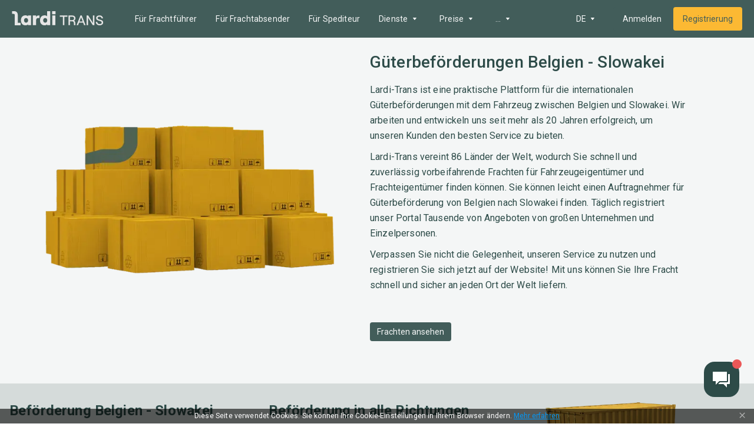

--- FILE ---
content_type: application/javascript; charset=UTF-8
request_url: https://lardi-trans.de/_next/static/chunks/webpack-071f6d7e40eca5e4.js
body_size: 15958
content:
!function(){"use strict";var e={},a={};function c(d){var b=a[d];if(void 0!==b)return b.exports;var f=a[d]={id:d,loaded:!1,exports:{}},t=!0;try{e[d].call(f.exports,f,f.exports,c),t=!1}finally{t&&delete a[d]}return f.loaded=!0,f.exports}c.m=e,function(){var e=[];c.O=function(a,d,b,f){if(!d){var t=1/0;for(i=0;i<e.length;i++){d=e[i][0],b=e[i][1],f=e[i][2];for(var r=!0,n=0;n<d.length;n++)(!1&f||t>=f)&&Object.keys(c.O).every((function(e){return c.O[e](d[n])}))?d.splice(n--,1):(r=!1,f<t&&(t=f));if(r){e.splice(i--,1);var o=b();void 0!==o&&(a=o)}}return a}f=f||0;for(var i=e.length;i>0&&e[i-1][2]>f;i--)e[i]=e[i-1];e[i]=[d,b,f]}}(),c.n=function(e){var a=e&&e.__esModule?function(){return e.default}:function(){return e};return c.d(a,{a:a}),a},function(){var e,a=Object.getPrototypeOf?function(e){return Object.getPrototypeOf(e)}:function(e){return e.__proto__};c.t=function(d,b){if(1&b&&(d=this(d)),8&b)return d;if("object"===typeof d&&d){if(4&b&&d.__esModule)return d;if(16&b&&"function"===typeof d.then)return d}var f=Object.create(null);c.r(f);var t={};e=e||[null,a({}),a([]),a(a)];for(var r=2&b&&d;"object"==typeof r&&!~e.indexOf(r);r=a(r))Object.getOwnPropertyNames(r).forEach((function(e){t[e]=function(){return d[e]}}));return t.default=function(){return d},c.d(f,t),f}}(),c.d=function(e,a){for(var d in a)c.o(a,d)&&!c.o(e,d)&&Object.defineProperty(e,d,{enumerable:!0,get:a[d]})},c.f={},c.e=function(e){return Promise.all(Object.keys(c.f).reduce((function(a,d){return c.f[d](e,a),a}),[]))},c.u=function(e){return 51560===e?"static/chunks/"+e+"-fff9dd9c63e77aab.js":86445===e?"static/chunks/"+e+"-4e921391faba652b.js":56333===e?"static/chunks/"+e+"-758d877f7eebb402.js":63341===e?"static/chunks/"+e+"-dec3850f1b6344a8.js":42466===e?"static/chunks/"+e+"-a26f6e3706f02728.js":28233===e?"static/chunks/"+e+"-6dedd94b862f4107.js":21383===e?"static/chunks/"+e+"-fbaf59d798170555.js":71134===e?"static/chunks/"+e+"-d87e1170c73bb494.js":10129===e?"static/chunks/"+e+"-0676646c34488810.js":32610===e?"static/chunks/"+e+"-cc3adf05d2097b15.js":89836===e?"static/chunks/"+e+"-d517235c2cf65c18.js":97506===e?"static/chunks/"+e+"-02bc88aa44cb4970.js":88573===e?"static/chunks/"+e+"-71d6cc47378b403a.js":82357===e?"static/chunks/"+e+"-2400bc3af92c8190.js":43093===e?"static/chunks/"+e+"-66ee1890c8b0b6ee.js":73970===e?"static/chunks/"+e+"-33734ccbde896c3b.js":"static/chunks/"+({6125:"reactPlayerSoundCloud",9212:"3e678b25",10261:"reactPlayerKaltura",12121:"reactPlayerFacebook",26011:"reactPlayerFilePlayer",40630:"bee240a3",47596:"reactPlayerDailyMotion",52546:"reactPlayerStreamable",53662:"29107295",64258:"reactPlayerMux",64439:"reactPlayerYouTube",68888:"reactPlayerVidyard",73743:"reactPlayerVimeo",84667:"reactPlayerMixcloud",85484:"bb1f9e7b",86216:"reactPlayerTwitch",87664:"reactPlayerPreview",88055:"reactPlayerWistia"}[e]||e)+"."+{75:"e0a388e351aaf5e6",172:"d8941154a3d6cb76",214:"58b932fc59804b37",246:"197d7b66b7c25bb2",278:"135298363d34f824",306:"69c594c04323dcbe",350:"d1e1143f7c467275",482:"c646bef82b96b71f",522:"040d70953b2cee48",742:"412714c8d593f7ba",797:"57c25bad3fa3bfa1",837:"079c27be41e7976f",844:"c4b5b4731ad79c15",1173:"40b8458b4cb60482",1462:"e00ada91618a08e0",1509:"da4dfa4016419683",1568:"9d36661097309027",1582:"9940a8971adbd1fa",1607:"11a943e75a37b66c",1627:"00cabecdc97ab286",2054:"ba8d81c6cef972b0",2568:"41789d2a75047848",2641:"5192f2956ca3a142",2733:"4c676d6886f13c6a",3056:"8d9a3441c2eda43f",3540:"de9c176f6c3b2b6d",3649:"bb4fc66b7f483161",3897:"37ecdd3c8bd86747",4123:"5fb52c161a77b73b",4128:"5258ca61014b0bc8",4180:"0d7f4a95db7e44a0",4276:"64f655695118852a",4742:"dfbfbb222ef05015",4759:"bae2576b98692489",4786:"4bf4f76ad8eef823",4842:"53b7e1b23229d1dc",5008:"d53d73db7c2f7f09",5073:"00cc1f428ac87faa",5199:"64beab2d6ce2d100",5418:"fe954fa417b74cb7",5535:"1d4de63de9a390e9",5566:"0113770772eeaf9e",5705:"cdad7f587dbbd394",5735:"b03348f391607041",5989:"af9a266885cad539",6125:"cb1a9beaea87f97b",6217:"5ec2726ab2954ac1",6426:"31420486c9cf651e",6436:"9ed626ba41c86f87",6448:"1cb5a55f2584438b",6550:"eb271bb1b4aa3e5d",6657:"21a5f6e7eaf0f4fd",6670:"e9d1d5071e3279c4",6742:"843a8b7ec22217f1",6771:"fbc795140b6c6c1a",6794:"6f6f18d55400040a",6809:"61120366e8956bcc",7309:"a34a6aa0da5ec20f",7337:"ae6e1ff1c86ef9f8",7366:"3464dc8f7431ec87",7409:"ad0a0dcb1464e134",7567:"916fe11300b1b7cd",7582:"a29910a43d16971e",7671:"1e48ca1209ded32b",7815:"71edbdf9164e1c12",7873:"4b84a9d5187d840e",7902:"80a327fd030cac82",7926:"a3b395f89479950f",8002:"967b69f953a7b071",8200:"8e95fe4cf3769a61",8233:"52bcbca2c28d453f",8396:"94a4dc81685705af",8526:"892abb3ac3867d64",8671:"9eee7c9460aeeeda",8898:"6600dad83ce1965c",8942:"9cdc10a997166278",8955:"98422bda8d8a36f7",9115:"9b39b6346df273ea",9212:"1511dd1978162c18",9230:"04aa7fa3caf92e4c",9601:"a4e0b7def4555338",9609:"31e4f8a26d0905cc",9617:"33366ec767cb36e1",9665:"f9a9cb3d7c39dd88",9832:"52894df6b0ade5eb",9939:"78a361f5b97866c5",10116:"48edb72aff946ca6",10193:"ed7aacd85c4a9119",10227:"f65a4c272b27e826",10261:"f3c2cb22828321c1",10266:"e348d1cccfeaf046",10270:"e452e1ebfa921a96",10396:"ab7f821f50aacb5b",10402:"d32627e2c4ee5336",10499:"7eb3317ea1c6b501",10597:"7c6194a1fcb83c1e",10914:"53e13a4ffb193be9",10937:"db2abeaa32da5b90",11235:"8c74579a5f37cfcb",11248:"a984237677e58e6a",11377:"005e1d398628e12e",11393:"0165c4166d9b8f63",11444:"d5de1509ebbfdc1b",11498:"08ba0817f66f8439",11602:"3cfd7a55f2699217",11759:"3f0884283914435a",11993:"d2378fdf5dd77108",11999:"33d4ffdbd7eb336d",12121:"7ea3f135db6ecc9a",12160:"9c93c1a3627afcee",12186:"972ee0fc3b6e03a7",12262:"44789ffebbda740d",12340:"9ff2146220fd471e",12461:"0765d3b2df54d90e",12475:"b0418a1ae5b39eee",12540:"a0144b7cc43946cf",12630:"3f6caa2f6f23f0e0",12835:"447193e573e26f5c",12873:"14a66a5bf79ac713",12966:"b4477166794b855b",13035:"b75536435fd0c8a2",13428:"ffa4c1345e631a9c",13458:"25429f996a6e1ebf",13489:"dab2db9aed864e8e",13681:"a8f537aab6510482",13683:"c478c31d923f1ded",13847:"525027a3c3ff10c1",13850:"bf44b9286fb0479e",14380:"6b0836c19d6d9d55",14513:"703c9c1e1fedb8a9",14527:"e59821ccf896d545",14572:"86921be06599cabe",14574:"70dc5398e63f9e3a",14653:"314db02b5306f806",14711:"0ceb5c2694d6f4f9",14762:"2140aa2301dbf58b",14932:"899c884b55cddf80",14960:"5a30501489145315",15e3:"98df38ffd2fe505a",15009:"5868124b1f6825a3",15022:"c7569f7df650952b",15062:"7988d3e27575a64e",15094:"5d92bb51f6dad4cb",15104:"008421add0000ab5",15576:"e7c79e89be547157",15691:"bc18dfabbd91c319",15727:"5adb2691cd3fde19",15785:"fbcc06fb63b1c40b",15956:"286e8b62e73b0393",16117:"11d45ee0226e3289",16285:"0b0ccca765d7251b",16374:"65794928b635c12f",16463:"076770dfcb3fae9f",16486:"7b84b5419621f10f",16530:"de1cb7c07cb74497",16689:"bac4af73ce8b034c",16756:"697eb69d243a3fa8",16807:"2be963701519b295",17180:"daac12ed2438224b",17229:"812e49442078c08f",17357:"f3b64de2482d74cd",17382:"d3783c59400f4b3a",17559:"208d99e317b19338",17710:"8af5d9b45869e601",17780:"76d02118ae7b38e3",17960:"0d0b4ac23709e8a5",18078:"b00af2ec26752de0",18124:"c128d55ba782217e",18201:"d4d327262fc49661",18211:"e6214903bc42de57",18421:"4eaa7510c832cf69",18424:"9e7fada76c7e6dca",18446:"0c3734048512c8a2",18569:"e6f752df560042ef",18720:"5c864e8d4bf259db",18791:"4e752bdff961f85e",18886:"f00e14f7ff841a83",18937:"a146b873257a394a",18959:"900f81497773c9d4",18967:"bdca70685ed7a96f",19015:"fb95e277ca55deb3",19036:"def0ec5b25e385c4",19081:"9bc46ef4f1bad40f",19172:"d8f76c8cb7b68e6e",19199:"510086414d8e7dcc",19351:"d92aecafb1b810a2",19397:"62e6fc131cba56a9",19421:"bc0437ddeb991a67",19461:"cf0e37d7cd7571e3",19474:"1346a1a335c7f493",19501:"09a430f3888397f1",19535:"2807738d0be3a2ba",19623:"b846b4da8a06a19b",19707:"881a4b8da9df2456",19743:"94eb841a7a8c3fe0",19916:"7874fc2b2024ab91",19984:"c1f59bade4917fdd",20055:"294232014ae72f42",20103:"5702a33d10df2c64",20148:"b7b42cddc4273dfa",20323:"94bd7b7763686bce",20346:"3f38a0408cdffd52",20564:"7c0c6c8c1594d6ad",20631:"d535ae57c822b670",20680:"bccb5b4bcf8b1d9f",20767:"cf76c062d51ef564",20881:"edc411faa3c8454c",21001:"21c0265778efff85",21014:"ea1dea302ebe74f5",21622:"17dad85518546f3b",21731:"e87c379e873ef42b",21746:"5ef11db41f74dbd8",21747:"58f1c6d72e4dd0d9",21884:"46e421a91fb3a966",22090:"6d6a2f1c835b0541",22273:"501b2901ce94a43d",22404:"9cc1423d7ac688a0",22430:"ee1790b48231b083",22501:"5761ae405178f939",22775:"5d4191acb86237eb",22799:"ef9b287f3bda724d",22892:"d577f7e00ffbe42f",22896:"245a14ecb73e7ab9",22924:"2e3a59099c7e7611",22996:"4124558aca7d2e20",23098:"e481e2b6dc01efae",23127:"53490cfaf13dfbbe",23305:"8d4a4e40f4418f56",23469:"32ea95d41d0c8338",23572:"0db34f23f0fc057b",23754:"24c3296015dc0c18",23776:"c6d48356cd38da27",23818:"fe42de8ef814e2c6",23870:"ac6cf76ef85f0511",24070:"e8c13e336079aa78",24098:"8d28b6efadf03251",24195:"529552c8779d9b5b",24366:"24d9f654b97ae66d",24786:"148fcac7453734e7",25279:"5015bead20616cc0",25357:"2bfbd8df3eb78dbf",25447:"4db346c42e987897",25449:"d4123a9f6c6d11a7",25625:"147e99e6eaae2dea",25665:"8bedf571bfb40a25",25741:"eeaeb7a17e9a2875",25805:"988617bcb32feb0e",25855:"3dd34739d295415a",25959:"3a7cd0ff7d89e05b",26e3:"075494ab296e9bc8",26011:"6a2aaffb65bf588b",26022:"8c8d81770e41fe56",26124:"c00b1c0e9b0046ea",26162:"29d80f98704dec0d",26165:"8cad60fb85cc88fe",26239:"b2b41f1ce2e121ca",26250:"f12819a37689b815",26308:"e0609447006d7fb4",26458:"bf9380cd792492bf",26779:"4a8e524880779b7f",26842:"571d294243302be7",26919:"9638444c662482f7",26939:"90f303e900427e63",27176:"9e75a322fbd5d3ae",27224:"01382d65e8680d78",27311:"54b4318f2388ca7b",27319:"2e6b2e3534d941af",27475:"b70ca025b4589b14",27664:"745c3f09de73cdee",27856:"1a932bb69eba0b93",27992:"f0eaeb00df3a4141",28013:"d502e6609e4bd06f",28016:"499af1cb49643767",28104:"059482fd0c9cc549",28136:"a89e0bc929ebe89b",28402:"eafe7ef6e6ca1ed0",28683:"9e1ab28d9bb72747",28750:"acb8bed8313837d2",28805:"0e578622abc62a54",28847:"8a11cc4fab90dfca",29106:"3dccb7f2ea3358e0",29191:"be34a53e33949c67",29205:"2acdb2eb86b3d460",29432:"6b7603ea61d7c7c7",29907:"5645a0abdd87c27b",29929:"b6f2ba103f82a01f",30004:"73557588edfc6076",30112:"14d1d0db201a8975",30296:"57600bfca09d026c",30303:"2bec10dcc97ceae3",30354:"a40b806eee8fbb6a",30460:"cade220845673c62",30516:"d020692ed7bfeb24",30722:"89dc2a39d58b5b24",30758:"eba41b3d1f156185",30899:"c21bccdc6f173f72",31019:"37f820eb3cc88ee2",31105:"2cec821fa2d280f0",31259:"1ce8fbc2057e1cbe",31321:"f7b4fbba1396c7db",31451:"ab57c32a4c2ca0f9",31654:"f539cbba31ff7e81",31835:"fe4fcf21042a09f2",32285:"43e3999bcd145340",32526:"59903c21652ee14e",32676:"db8c378f71998c7d",32716:"a601d9e37f38d4fb",32860:"5e87b9ba4421ae10",32937:"84d88b73e9f0ac80",33162:"ceabd0aa8670a5b5",33510:"3fe589321facd475",33736:"958986f4dc6320d7",33752:"5206c8dcacd16fe6",33944:"390f0903f1c4cf6a",33977:"020fde91648697bf",34094:"745cd7e0aae9c3be",34125:"5500e298fe78a1f6",34200:"7430227a999beb31",34236:"f3ba73416a8546c2",34237:"356ad55aa4bb7707",34397:"8c42b74846c7106d",34398:"cd6784fd8cb184f9",34458:"c250938d4002b19a",34519:"5f2559097d67b4d5",34566:"1114dd8085f9e6cd",34660:"9a53dfbf3a82a6bd",34686:"5dd0a2985d31e2b5",34945:"fff9268508a184be",35007:"dfc3c315223b21ba",35031:"7cc5d131f86c3077",35112:"d618afddbbd1e115",35145:"7b953989a3d97d23",35234:"8730e45e0edc8163",35252:"a4c017dfaeeec21c",35301:"053e5f0602944e52",35366:"21bf8f5274159190",35628:"8e1a7df17f76b8f1",35685:"a36071a91caa3468",35865:"e4416e5d4cd760f0",35887:"715cdb4a29868136",35896:"c59a1540463223bd",36026:"456a5009ad562e4e",36239:"b038f484ff1ac3b5",36356:"732d97db49247824",36360:"79f0ac548e2f80ab",36466:"55f13dd80f6a29cb",36665:"75519499361fa5ef",36726:"36e357c30d190b33",36859:"bdfb744dda20d70a",36966:"747172bf0a2dec0b",37005:"6a0bef1d2432b069",37090:"0ebc7197589cfa4a",37260:"8a026798a4fb48d9",37329:"1881d2644096c9d0",37342:"a63f7d016d91b9af",37389:"c58333266721e8bb",37550:"58ce353a3b093330",37697:"146f8fc34503498c",37857:"e266c4b963de9f25",38112:"21731e38ae3114ed",38123:"a822dbd8fc281441",38265:"5a693d3d51a7b4ac",38384:"26fff46609ae28f8",38430:"4dfe79e7f8dbaf96",38669:"041ea910f5bd076c",38754:"417e7199fa77f21f",38992:"131c9c76db7c2bee",39062:"ddd99913567c9d7a",39108:"93c47b5337da7fe6",39380:"22ca0f3e79da0fe7",39446:"92f6e611c3279f83",39502:"0ba210bf21030579",39575:"0e4f8d34c34eebeb",39803:"e81129ca68a8f08b",39820:"3f269124a451ae9b",39897:"ac65cf2602b16531",39920:"77a8ede1a88e93c5",39992:"00a61b390eb92323",40290:"6ab4c38e04d00184",40403:"7197cb0926a7dcaf",40431:"3b2555a9bf1ac15a",40576:"a25ea4e8d02a91da",40630:"6f2158530dbbb5d5",40653:"5b9eebde58aa8570",40777:"6d9caf2db088d6ee",40801:"d927452be52d5a64",40862:"87d1789589ab07f9",40898:"e93cdd712a4340c4",40921:"5035b6ddc6e7e52f",41323:"b5dee94b15306d51",41374:"b472621717fbce82",41411:"ebec1e03d0a0e584",41457:"cc7f1261da81bda0",41535:"1604d1a888a3a42f",41594:"1159ff9d84ef3859",41783:"c73cf8d490d72c22",41984:"24522d78e6ccc109",42606:"6ad774fd38ce8bed",42632:"43962efc68df0a85",42662:"b146206edf24a435",42731:"1d92ecfe4f4812f2",42936:"ffcbf1babf146e5a",42963:"5b6c4bf1757b5474",43061:"86aeb5bf1d591618",43101:"fd96dff7c83edee1",43140:"5b5ed7f4511f2b34",43191:"0b7c3a2395d5d1b9",43298:"b23136ad10947d92",43301:"6477ec3ed4de0c01",43372:"03077e749627f7bb",43452:"6b7a04f3f58d5b0b",43515:"fadbd863ccee30d5",43598:"d0f476bd0798892a",43722:"8cdec73fff7c68c1",44e3:"f4956888b6bd1465",44325:"632aad771d874240",44463:"4e934dead9b18e3d",44511:"86571f7052e35065",44644:"b79451c13bc85fcb",45413:"2e5a52d47d9ceea2",45476:"2a0e0039a9b547ed",45689:"47bfe79d24516405",45706:"06bea284e001bb76",45807:"9d3a2f193f55c108",45833:"2c963dfcd768c306",45946:"53afba5971ba7276",46198:"cafcb1ee4ce6b1ce",46258:"0dac434029a3b5eb",46386:"bca15cc62b374a48",46623:"fa32280b70f3ff4a",46672:"74801a74ce893012",46742:"df8a1497128902fc",46916:"9b7d914816f9f476",47029:"20ca9eae03f875c0",47328:"a6b0dc5a3670e923",47373:"65d938b7628b4629",47596:"0e50dfd42c5a161e",47796:"453aa92584d76f14",47861:"1debfdaf2bb15f4f",48080:"af5d6e961aacb2cd",48099:"1228da8c2b9a28ec",48155:"8c5899bdf6aa47c9",48328:"f2a124c756ada688",48345:"3c7efc9e2cbeeb63",48521:"ae1bccd13984bd62",48522:"fd5aa0233ed788e1",48599:"dfae41412daf5ea4",48623:"c12367603bf6a839",48727:"1594a9c91a6c7410",49024:"ff732ce24111a1c5",49168:"2878db14599b1399",49212:"2940cc74685c8b65",49226:"d6e41a3799f812d2",49228:"74a46b805316f54c",49370:"9a46d5f1ba8e8085",49487:"eb71206a61b26016",49511:"353b294e966abd6d",49540:"0d38463899d52622",49740:"43230601422932a4",49926:"361585a54d78f110",50063:"633e3204d78bfe0f",50109:"d6101dffd867c770",50415:"c6f00b05cc51e791",50644:"acc39366e8b69af5",50713:"6ec5428c7affc071",50750:"1c48fac93d737a2f",50926:"05479911aaf7ad4a",50996:"c4a374e36dbc1335",51342:"d527ba21898be4a5",51475:"215558199f72b2ba",51626:"6d19a9e8477a6527",51819:"8d7099287a883754",51850:"eabc9466157a30a8",51911:"51147bc017f7c96a",51936:"6c2428c942e31715",51944:"4ec8856f938a61be",52113:"7bdc97f356d38dc4",52128:"81556ba6b74836e7",52174:"587d26dd88a225d0",52400:"ec897a3c773d16df",52438:"21af733081857387",52494:"a44b711600bfff20",52546:"4d732adba59fa6d3",52660:"273d71e0c239f960",52688:"26f2d8a537b10c6a",53063:"76a600c7e5d61bb8",53072:"b30ad34e5bd7fd9d",53102:"88afa688c6f55fa9",53380:"e11fc995a3c05c3b",53396:"2a70a4a8b484e5de",53480:"a5bff5370aa963ce",53532:"6f4982e7bc30a8d0",53574:"6b8aa6faddf28fd7",53581:"28a8590285025e7b",53611:"b05ad69f797cc3be",53662:"556038f73903062b",53833:"e51fd7b13901fbdb",53850:"03364f78a6d1ca34",54007:"1632cedcc14a4205",54019:"73a14f63f455ac90",54129:"94581bf5821c7324",54407:"ef958a756cac308e",54709:"c7380478192f388d",55017:"7e6bb0b11714f98a",55030:"425b40d424b78efc",55032:"ca676a9a2167d454",55187:"2c15db04e18d7d62",55222:"74769be43812e4da",55231:"6ac54330ec6ffaab",55253:"8d0a9b530b599069",55257:"2a2b25eeb367276d",55440:"8c1f80feafa01028",55442:"57dd4b27e44e0560",55610:"15a63614fefa28f0",56111:"1b61168745bde461",56112:"53aac2f1c022de56",56470:"3719447b57cb6444",56685:"fb408c918e95b59d",56778:"e2ebe5fe489b16dc",56801:"1b6b2f732fa0039e",56891:"8afdc0081e31018f",56899:"ccb72761ee76cd2e",56979:"3280701f99333186",57287:"d405b173f5f654be",57476:"d1b2bdd1776f6db6",57512:"4d2d0571afa49dbf",57521:"917aab68a9ce95e4",57552:"0add866217f7bf2b",57596:"26c729a3f6434a59",57780:"d37e9064c4bae12d",57911:"ed7cd92a02e751b1",57997:"a2c0800d8a129e0a",58028:"7c443f5dd8f4e082",58067:"e1f412cb08efe845",58343:"05242d2522612317",58419:"e1b65c4db9c2889e",58641:"e816026a40f0226f",58656:"e8992895a8a9e2f2",58685:"b264b6a449637f9f",58802:"fd6cd42244f4060f",58848:"c6489375bbf6b5d7",58970:"5ce50844fbb14e02",59017:"f44adbbe6c2cd632",59138:"632cb5a6ff6d17eb",59228:"6228934a3fa02226",59306:"19362f8dc637e4a8",59438:"d5a4aad36f60f4e4",59524:"0240a974045f5d57",60148:"a558023116e20ea8",60474:"a4b50fe5bba3ae99",60618:"e0300965714979ae",60641:"d035c324cc95aeed",60709:"7f558087582e68f9",60970:"f600f393d1d6ff7e",60994:"0cd9ca5a6ce31247",61308:"1027acfb2b0b78bb",61391:"7e5e30569560e1e6",61472:"e2e147e3814c543e",61837:"6fd3a6915e0935a5",62e3:"81a93b9d565e25ca",62067:"a8474835d6b348ff",62114:"812c5e6a5e153176",62252:"ad4cec0601ef901d",62390:"882bb204848dc061",62470:"6ce563334f7b9132",62688:"bb7a2e9a81903743",62735:"720b573b2c140151",62783:"9e3e7f8f17ba5e5a",63063:"ad2dbb6c6121a205",63307:"4bc053636fd42f9e",63313:"eb1a53a165095c89",63328:"f16ea182e5d8ba5c",63346:"6bdecce23f56def5",63415:"77140183ffbabdfc",63979:"4e16798188383ee7",64216:"d7ed26afe2e2a737",64258:"6fab937c57cb61ba",64321:"e2a92ccfe6eac378",64369:"1d4518e3322f6811",64439:"00b1293730266262",64562:"0561a18bb0b27ebb",64603:"f5350d2e75200ef9",64634:"ed4bba235f712c6a",65002:"5028dd1b29cb7d4e",65258:"b56a2d3f5d17fabd",65284:"fc1e104fd8a3dc51",65360:"8a19c5c01f270338",65525:"968846a23ee11cb2",65539:"9fc3357252b5889b",65552:"655f78d1a244dfe7",65760:"a447317d02b0c287",65906:"f878dc8520d4699a",66083:"e8c4682ac210f320",66109:"8f98d7e59cf21ff5",66330:"694fa3245934535a",66413:"2b38fc51ffa70050",66760:"3be19ca000f3cb68",66846:"c9e7e4aa7c7cc829",66979:"5ab59edb62747ccb",67126:"30c1e43b92305beb",67155:"c006f12f25ba2d4e",67218:"71c4fd8e8cf38a4a",67303:"85f5421ec62db8ce",67356:"41c706bed072d490",67640:"312635bdf9e9854d",67699:"5acff16c98eced1e",67993:"f66cb0083dd3ae68",68059:"e5b37828c6ad6d6c",68131:"00fe1a5b30448fc0",68199:"8649f619c2afb48a",68390:"b9d98990aa9344ec",68494:"325f36af316d8be4",68584:"f226d97674f99839",68620:"86383677e85f7cf3",68738:"bafd4fb79e3bad1a",68800:"aae4c953c9b2894c",68888:"26c10d192de2418d",68897:"a31d52091ce05ec9",68958:"65d595b7ce559220",69294:"177a50b1f7aa79f2",69381:"6402c3c55facd2c0",69433:"3af0bd0ea0cf5720",69559:"2bb39d8f60810f99",69594:"cb0a2d2611ae8452",69731:"d35f22060f0a43ff",69778:"25481d5c346a7f61",69980:"84cf3a6a7e8e255d",70271:"2ebd06db351d3ebb",70345:"fe4e216b0d77649b",70375:"5439cc9ecd6afbaa",70552:"aaea3b56df521b61",70618:"47b20244801de03a",70642:"46c7ef5bf4fc8405",70664:"41f5ea06613d8646",70674:"630ac57d3bfef25a",70733:"5892644f7722f34e",70896:"ec05d4ee20232f83",70954:"9c7e80dd95496115",71001:"a483d09110d824b2",71023:"5babb10880c47eea",71037:"5289c7121d324099",71041:"458a6cf84266e8d6",71317:"2aef8f9e2ef9aa2e",71594:"6d2641e7f56700e4",72001:"7db4dd6575d7fb14",72158:"5e14d1bddcef7010",72276:"58ea4fea5d67c5ab",72291:"bd3ee98c97b10dda",72770:"383a889dbb506d43",72782:"392b28b1bb8ac2fa",72865:"10b14b409526882d",72962:"67daa77b8f9dfecf",73073:"8a238fdb14e88298",73207:"bb1691dc92699541",73300:"a1456166cd73f68e",73470:"590067b50fcfffa2",73597:"d8269864fdbb026d",73743:"19a681a3ae577fc0",74081:"63250304e61431cc",74085:"b4c133e8ad89ff8e",74202:"bccaabce9f0a55af",74219:"981d9f1e2e5da746",74238:"fffd35df5f74e294",74250:"ade6ba095ab78738",74346:"50fd7995f1baa2a7",74387:"0307084154d602de",74544:"05d8356263e8affe",74649:"ac93b1cac0f27709",74731:"ebc9ad118c7cbe00",74771:"afe3faa68334392f",74781:"2ee18041c60013f3",75049:"c089c9152a98f616",75192:"85fce3d0c720b6b8",75197:"c74973f821860c3c",75898:"d3019732b8bf6908",76099:"4dd68667e0fbe0bb",76226:"33e73e9b248d5420",76437:"730ef1c632c37dc2",76518:"1be0faae1eb20182",76559:"a13f7b5f059606c6",76638:"63f83a5d7250f000",76671:"7821f3d1d9184e83",76715:"2d4ccc2794f678c4",77037:"6697d7a3c58d1642",77038:"fa3de5c42f43ef15",77075:"ed4e4dd73844e57b",77191:"67608de6b4ab7ad3",77208:"84e08d0d7a252067",77317:"e8d6fbf90c34b60d",77320:"5e542d87507020e8",77354:"d82bb997db206a88",77402:"bb23006d6cf63217",77407:"10755166edcaa229",77428:"61b92f12e906ae2d",77487:"5859ae9b702f1b9a",77551:"ec1625e114bf2eec",77705:"ce8ae76fb3efa01a",78035:"be7ffb02f5c92144",78142:"282fc617edc76a08",78351:"d1f69eae4cef331b",78356:"ecf07bcd6feaa659",78497:"86f05416b244b054",78691:"6eefa4362e3941d3",78828:"5e1e94ac86623bc8",78899:"a5462708f5d5a7e9",78965:"5531bf14661010fc",78978:"fe08983b4af763be",79050:"97977f7564382b75",79498:"16479255ebceb38a",79571:"3cb7625bb1802d8b",79710:"d0d86ef0b3d3cf7c",80050:"b503bb4d110f267a",80310:"acd45b591f50b0f4",80447:"42c31ff22dca1730",80457:"6489e08171949ee4",80484:"80ae69e0bdb7e1e7",80538:"b0a47545e29f421a",80591:"84890c54cd9d22e9",80678:"c3abd3fcf3207df9",80680:"c74103e1f0451974",80910:"d006752517a5c905",80967:"a057472dd781f0dc",81015:"bb75be7b82cf985d",81077:"2a9b3c1babe61c3b",81206:"42c9a261b02a4ebc",81218:"4b94b94234a4526f",81289:"ae1f037d81e7edbc",81569:"75b4c8015d1f6568",81733:"3db87d3055356cca",81825:"40932e8d80ee61d5",81976:"5c49a0eef7dc3db9",82045:"1c22b937d34b3b6f",82095:"44908d0864097104",82132:"e387148c40a49a4b",82400:"03426fa6f890a38b",82447:"a00be80c2e69ae91",82566:"40b71e56b82a30be",82806:"6bd63a7a055e5469",82814:"3022e570d8ff2ff1",82825:"94c99b93cea8e6fa",82936:"8ea2c50acfcd4bae",83031:"c703f137df1b3ccc",83112:"6cf1c958a5af5ffb",83227:"bde7e014d2039553",83264:"8f4b3a9db113ff6f",83333:"dd0d8780539db895",84100:"600bc16a4dea9b60",84101:"a3f9084aa3690624",84102:"228192bacfbea654",84243:"1d60c40d87648511",84264:"6740155ea50ac6f1",84387:"83caac153f7f6c42",84438:"c842608824bd0ff8",84450:"afbcd3a79a040bf6",84452:"f34db7e784422a49",84458:"df09c96c67c1d559",84468:"2f2041de80342601",84474:"be26e45f8c863cc8",84503:"47b4e346783ce862",84602:"3fc5742ff0d102ad",84667:"1d7614f337a1ee11",84754:"90533c5e110dfd2e",84896:"e9bd8a8eba980ef8",84943:"14e8b8c8f91fc36f",84981:"dbca77b534976eaa",85008:"733cfc2463d434c7",85106:"2a1be538476978c3",85119:"82b8d97f16c3daf5",85220:"744f6887a0b4cc61",85305:"c06cd28d61b1bb6e",85482:"28cf0cce640575b0",85484:"3a2aaf87c2c848b9",85645:"16f5952456c03f96",85691:"92cb4433634add6f",85748:"51fd1b2394a5e402",85814:"f1848c7f0e6c8b73",85894:"ec73d4adf0ea65ba",85977:"fefbdd0658d45bcb",85993:"83174670a5e6ac23",86065:"35d077308de8b996",86141:"0b7834a8ec83eff6",86216:"eb8ba60e69a8aab5",86231:"5ea61dfb020e0899",86446:"3b571b6db1441091",86471:"7d61795be996c49f",86488:"bb745d0029a071d7",86956:"0c94e09a3a0f970d",87109:"7437c9e6656ae97a",87412:"aa55ccb30b6f44c0",87418:"a60e5a691e0da196",87664:"818fcdd2c00418a6",87688:"a4454ef966d00cc5",88023:"9047cb8d6ae62830",88031:"d63df00c94e33ae2",88055:"4f7f99492d783d7e",88061:"d7b6ffb16fef6a5c",88159:"c31ebaf0881e31ad",88177:"21779a149bb8c061",88304:"f3b098f9b351c0bb",88415:"64012b27f339f973",88423:"d3d3863acf353e9b",88479:"387b072a983a0ebb",88495:"9065e3694eab1a32",88593:"0c4088826052689d",88693:"e3865e4b2abd4c8d",89113:"1b423ae8955d9336",89243:"3f5f882eed19eaab",89302:"2fc785a69b0a9d61",89403:"c65fa3065b494b78",89410:"ba4d2374ff4b6ea5",89450:"c5e62e21e4c0e3ec",89511:"18b0245abcb035db",89542:"7235df50cf0e7bdc",89683:"7cad2b19fe9e7d6f",89705:"03ae52bf50009e25",89971:"09815a1fdc1dd73e",89985:"39b91e2b27033ed2",90209:"66237ed048a7477e",90250:"71bed41e267921a9",90435:"7994473b502a216d",90442:"58cfb429dd8b6596",90594:"a454d47259efe154",90638:"cd4bd129d5f3cb10",90685:"04d7567503e60d9a",90723:"b3367f3689fe4753",90854:"d79026e11c8d6b48",90966:"e3e61a2ab42c2fa7",91113:"b504861f60c81d5c",91115:"56f8bbce308259d4",91267:"78af297af4df4352",91352:"4e66e1364ddd2681",91363:"9671decd5947556a",91575:"8dc1d873b60e29df",91652:"acbe8a69fc072b31",91811:"e3208b2533f538dd",91976:"0fd6f48f7bd63634",92070:"1dc22f08d1798d80",92215:"bf6c6d0e8af588ae",92409:"bea3bb29a8ac4f89",92491:"f35a4c865c23557e",92584:"e810c464c8565c19",92637:"41b1e1d5f9777f81",92859:"564d4974bdc6615c",93064:"b7f9e4920a43ede7",93093:"9e623a97c9678f3f",93242:"fc78479e6d983419",93346:"19b95a88af406ffc",93361:"268f3168216c162f",93394:"c20b51bf49144e67",93806:"503c08d4c9807d2e",93853:"610fb55965120382",94023:"4deed2cac4eda5a9",94141:"1d83f90805c1c9c7",94173:"84eb674a0681c346",94360:"e389100b5ff510bc",94433:"2918632c7eead714",94443:"6abc85b95ddc492b",94640:"7daa10286fbc3f81",94807:"22dc40500c091cb8",94808:"fdbac01f4e566776",94909:"1cccd9e26b564a03",95071:"569d67d7ec7490c3",95163:"171afcd0aeb16f24",95383:"ccbae85dcbb31240",95587:"7dccb0c3a4249026",95599:"ff693d7b1a459a22",95607:"c9e1fb812d3ced5d",95656:"80f5df275a82e576",95720:"b7fe0da3df575d2b",95787:"c059d8d7699ecdca",95832:"2ea5fd868577038c",96359:"a8fd3f604ea01102",96403:"5f228deb269b2968",96416:"42f1717e2f09f683",96663:"31e549266f966256",96698:"a0c280fc4f1036d5",96950:"b3c59ed48ff17534",97073:"6ac948a36c71bc43",97381:"c08afd84837f1e07",97548:"3b105aadaea9e2f2",97657:"43ede499084337d1",97691:"8be0fdef54903db1",97748:"4170779a0cc8963e",97917:"d0c0c8ae81de603d",97953:"79684191bef690b5",98038:"795ab12b8af6ca34",98069:"6480d4311340e4b9",98076:"d085701819f185eb",98547:"63e6bc527db75925",98651:"460620139b6896c9",98929:"72ee0de61e640a53",98968:"c161dec15bd3574d",99064:"625b238cb0a01ff5",99123:"378f92434b4a2a0d",99172:"f6c62cb31e84baab",99203:"3edc0cff314837e6",99248:"c798cb994983caeb",99447:"0d3c1f9f9905991e",99853:"5e23f84a83b00c0e"}[e]+".js"},c.miniCssF=function(e){return"static/css/"+{1673:"64d4f50883cd98d4",5029:"a5209674090d0acc",5199:"6289efc1447febc2",8294:"79c5177079b8aa70",8573:"021c8f29b6e77b1b",13195:"23ccb4b564c76789",13489:"44fca59421f64a80",16083:"79c5177079b8aa70",16490:"ad3da96c1529f217",18421:"57c3ac82e6aac5d9",19912:"95f85fcb1ada0ce0",20243:"64d4f50883cd98d4",20353:"79c5177079b8aa70",22232:"dc7b9479503983c3",23136:"021c8f29b6e77b1b",25979:"e0974e48d0e83478",28233:"f8aee2f66a30e49b",30922:"e11f2679ab88aa3b",32068:"79c5177079b8aa70",32542:"5fafd2507fea0c86",34397:"493b337ec9a2104a",34534:"79c5177079b8aa70",34749:"79c5177079b8aa70",35441:"c28c884fe81cd1b6",35749:"6a98b773644c0e5e",36360:"493b337ec9a2104a",36466:"493b337ec9a2104a",37697:"6db8599e5e0de1a1",38252:"7147e151bec320db",42606:"2cfa05ceaa853d69",43106:"6c62564aaf897abf",43490:"9d8c779186af8109",50972:"7152326928d0dfd1",51125:"79c5177079b8aa70",51873:"82d569feb9f0ab3d",52496:"e864fc2f273e0741",55003:"4081111094184f29",55091:"c73a6d9530bbf6d6",57856:"79c5177079b8aa70",57976:"f79b4a7fca254d82",58777:"8dec2345d7f2dcba",59481:"79c5177079b8aa70",60785:"d2c28852ac4f5152",61351:"79c5177079b8aa70",61675:"3a27aad357416bdd",63242:"08805862cbb578ce",63979:"6db8599e5e0de1a1",64130:"42348787f709ce5f",64820:"021c8f29b6e77b1b",65677:"826fb7f124afb09c",69364:"fa53858d1bf24c07",71977:"dc7b9479503983c3",72962:"155d5c7a411c56b0",74583:"a564ca14c1e7d55a",77428:"2cfa05ceaa853d69",81192:"6794a55f10e15ad2",81289:"7f096eea4d528d11",83112:"f43d6b7073474fa4",83264:"7b2532c20e015ccc",83644:"714df609dacd369b",84224:"79c5177079b8aa70",85119:"a23229a1c2e11810",85993:"7f096eea4d528d11",86471:"b2456498af648380",88076:"695aa097ee14f36a",89310:"5c0c188d26a8952e",89426:"e88988d425a4a459",89776:"a57e55223c67c5d8",92049:"81e2e8dea4edd992",92197:"021c8f29b6e77b1b",92888:"e8bb29cb3b6fe01e",93853:"a23229a1c2e11810",94443:"1ef4822b5ae9ed4b",94594:"c632dc5cd370d97e",95027:"79c5177079b8aa70",95405:"f095ded69f49da36",95424:"79c5177079b8aa70",95709:"79c5177079b8aa70",95787:"6b6ef8438cd1372b",96134:"badb9507aee9372c",98470:"be2ae28370ddd132"}[e]+".css"},c.g=function(){if("object"===typeof globalThis)return globalThis;try{return this||new Function("return this")()}catch(e){if("object"===typeof window)return window}}(),c.o=function(e,a){return Object.prototype.hasOwnProperty.call(e,a)},function(){var e={},a="_N_E:";c.l=function(d,b,f,t){if(e[d])e[d].push(b);else{var r,n;if(void 0!==f)for(var o=document.getElementsByTagName("script"),i=0;i<o.length;i++){var u=o[i];if(u.getAttribute("src")==d||u.getAttribute("data-webpack")==a+f){r=u;break}}r||(n=!0,(r=document.createElement("script")).charset="utf-8",r.timeout=120,c.nc&&r.setAttribute("nonce",c.nc),r.setAttribute("data-webpack",a+f),r.src=c.tu(d)),e[d]=[b];var s=function(a,c){r.onerror=r.onload=null,clearTimeout(l);var b=e[d];if(delete e[d],r.parentNode&&r.parentNode.removeChild(r),b&&b.forEach((function(e){return e(c)})),a)return a(c)},l=setTimeout(s.bind(null,void 0,{type:"timeout",target:r}),12e4);r.onerror=s.bind(null,r.onerror),r.onload=s.bind(null,r.onload),n&&document.head.appendChild(r)}}}(),c.r=function(e){"undefined"!==typeof Symbol&&Symbol.toStringTag&&Object.defineProperty(e,Symbol.toStringTag,{value:"Module"}),Object.defineProperty(e,"__esModule",{value:!0})},c.nmd=function(e){return e.paths=[],e.children||(e.children=[]),e},function(){var e;c.tt=function(){return void 0===e&&(e={createScriptURL:function(e){return e}},"undefined"!==typeof trustedTypes&&trustedTypes.createPolicy&&(e=trustedTypes.createPolicy("nextjs#bundler",e))),e}}(),c.tu=function(e){return c.tt().createScriptURL(e)},c.p="/_next/",function(){var e=function(e){return new Promise((function(a,d){var b=c.miniCssF(e),f=c.p+b;if(function(e,a){for(var c=document.getElementsByTagName("link"),d=0;d<c.length;d++){var b=(t=c[d]).getAttribute("data-href")||t.getAttribute("href");if("stylesheet"===t.rel&&(b===e||b===a))return t}var f=document.getElementsByTagName("style");for(d=0;d<f.length;d++){var t;if((b=(t=f[d]).getAttribute("data-href"))===e||b===a)return t}}(b,f))return a();!function(e,a,c,d){var b=document.createElement("link");b.rel="stylesheet",b.type="text/css",b.onerror=b.onload=function(f){if(b.onerror=b.onload=null,"load"===f.type)c();else{var t=f&&("load"===f.type?"missing":f.type),r=f&&f.target&&f.target.href||a,n=new Error("Loading CSS chunk "+e+" failed.\n("+r+")");n.code="CSS_CHUNK_LOAD_FAILED",n.type=t,n.request=r,b.parentNode.removeChild(b),d(n)}},b.href=a,document.head.appendChild(b)}(e,f,a,d)}))},a={62272:0};c.f.miniCss=function(c,d){a[c]?d.push(a[c]):0!==a[c]&&{5199:1,13489:1,18421:1,28233:1,34397:1,36360:1,36466:1,37697:1,42606:1,63979:1,72962:1,77428:1,81289:1,83112:1,83264:1,85119:1,85993:1,86471:1,93853:1,94443:1,95787:1}[c]&&d.push(a[c]=e(c).then((function(){a[c]=0}),(function(e){throw delete a[c],e})))}}(),function(){var e={62272:0,43490:0};c.f.j=function(a,d){var b=c.o(e,a)?e[a]:void 0;if(0!==b)if(b)d.push(b[2]);else if(/^(37697|43490|62272)$/.test(a))e[a]=0;else{var f=new Promise((function(c,d){b=e[a]=[c,d]}));d.push(b[2]=f);var t=c.p+c.u(a),r=new Error;c.l(t,(function(d){if(c.o(e,a)&&(0!==(b=e[a])&&(e[a]=void 0),b)){var f=d&&("load"===d.type?"missing":d.type),t=d&&d.target&&d.target.src;r.message="Loading chunk "+a+" failed.\n("+f+": "+t+")",r.name="ChunkLoadError",r.type=f,r.request=t,b[1](r)}}),"chunk-"+a,a)}},c.O.j=function(a){return 0===e[a]};var a=function(a,d){var b,f,t=d[0],r=d[1],n=d[2],o=0;if(t.some((function(a){return 0!==e[a]}))){for(b in r)c.o(r,b)&&(c.m[b]=r[b]);if(n)var i=n(c)}for(a&&a(d);o<t.length;o++)f=t[o],c.o(e,f)&&e[f]&&e[f][0](),e[f]=0;return c.O(i)},d=self.webpackChunk_N_E=self.webpackChunk_N_E||[];d.forEach(a.bind(null,0)),d.push=a.bind(null,d.push.bind(d))}()}();